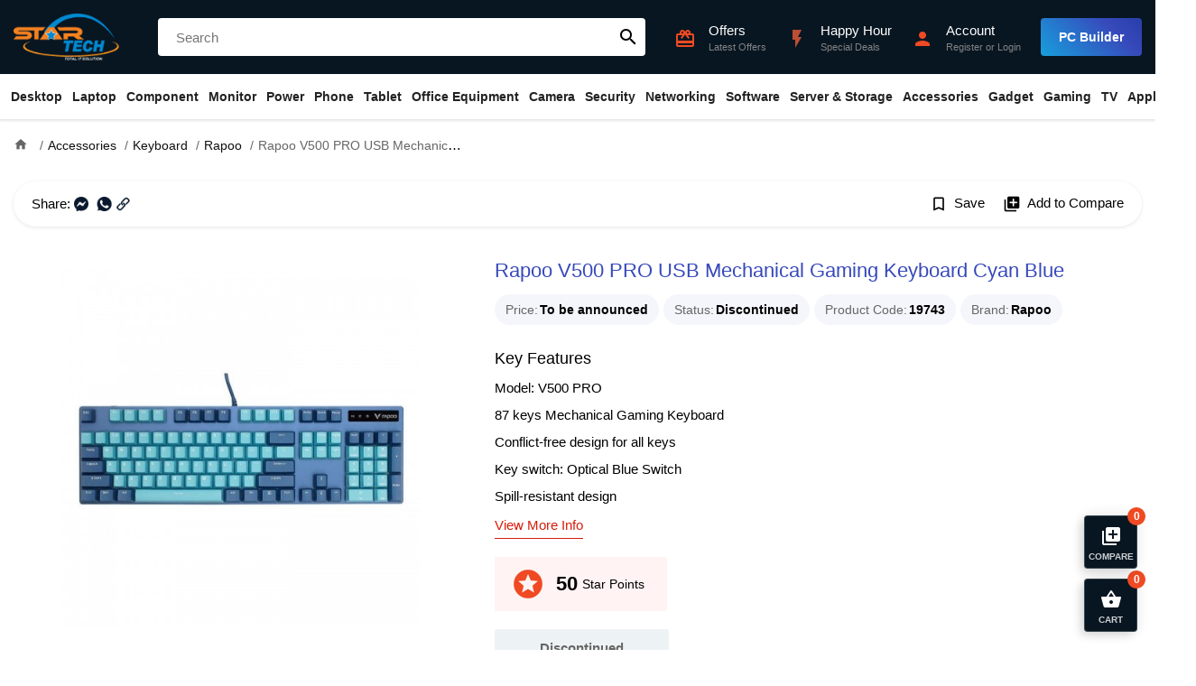

--- FILE ---
content_type: application/javascript
request_url: https://www.startech.com.bd/catalog/view/theme/starship/javascript/site.min.58.js
body_size: 9850
content:
var $jscomp=$jscomp||{};$jscomp.scope={};$jscomp.checkStringArgs=function(a,b,d){if(null==a)throw new TypeError("The 'this' value for String.prototype."+d+" must not be null or undefined");if(b instanceof RegExp)throw new TypeError("First argument to String.prototype."+d+" must not be a regular expression");return a+""};$jscomp.ASSUME_ES5=!1;$jscomp.ASSUME_NO_NATIVE_MAP=!1;$jscomp.ASSUME_NO_NATIVE_SET=!1;
$jscomp.defineProperty=$jscomp.ASSUME_ES5||"function"==typeof Object.defineProperties?Object.defineProperty:function(a,b,d){a!=Array.prototype&&a!=Object.prototype&&(a[b]=d.value)};$jscomp.getGlobal=function(a){return"undefined"!=typeof window&&window===a?a:"undefined"!=typeof global&&null!=global?global:a};$jscomp.global=$jscomp.getGlobal(this);
$jscomp.polyfill=function(a,b,d,f){if(b){d=$jscomp.global;a=a.split(".");for(f=0;f<a.length-1;f++){var g=a[f];g in d||(d[g]={});d=d[g]}a=a[a.length-1];f=d[a];b=b(f);b!=f&&null!=b&&$jscomp.defineProperty(d,a,{configurable:!0,writable:!0,value:b})}};
$jscomp.polyfill("String.prototype.startsWith",function(a){return a?a:function(a,d){var b=$jscomp.checkStringArgs(this,a,"startsWith");a+="";var g=b.length,h=a.length;d=Math.max(0,Math.min(d|0,b.length));for(var l=0;l<h&&d<g;)if(b[d++]!=a[l++])return!1;return l>=h}},"es6","es3");$jscomp.findInternal=function(a,b,d){a instanceof String&&(a=String(a));for(var f=a.length,g=0;g<f;g++){var h=a[g];if(b.call(d,h,g,a))return{i:g,v:h}}return{i:-1,v:void 0}};
$jscomp.polyfill("Array.prototype.find",function(a){return a?a:function(a,d){return $jscomp.findInternal(this,a,d).v}},"es6","es3");$jscomp.polyfill("String.prototype.endsWith",function(a){return a?a:function(a,d){var b=$jscomp.checkStringArgs(this,a,"endsWith");a+="";void 0===d&&(d=b.length);d=Math.max(0,Math.min(d|0,b.length));for(var g=a.length;0<g&&0<d;)if(b[--d]!=a[--g])return!1;return 0>=g}},"es6","es3");$jscomp.owns=function(a,b){return Object.prototype.hasOwnProperty.call(a,b)};
$jscomp.polyfill("Object.values",function(a){return a?a:function(a){var b=[],f;for(f in a)$jscomp.owns(a,f)&&b.push(a[f]);return b}},"es8","es3");
(function(){function a(){h=!0;d.removeEventListener("DOMContentLoaded",a);f.removeEventListener("load",a);g.forEach(function(c){c()})}function b(c){return parseFloat(c?c:0)}var d=document,f=window,g=[],h=!1;"complete"===d.readyState?a():(d.addEventListener("DOMContentLoaded",a),f.addEventListener("load",a));var l=Array.prototype.slice;String.prototype.startsWith||(String.prototype.startsWith=function(c,a){return this.substr(!a||0>a?0:+a,c.length)===c});String.prototype.endsWith||(String.prototype.endsWith=
function(c,a){if(void 0===a||a>this.length)a=this.length;return this.substring(a-c.length,a)===c});f.$=function(c,a){if(c instanceof Function)return h?c():g.push(c),d;if(c instanceof NodeList)return new JQLite(l.call(c));if(c instanceof Node&&1===c.nodeType)return new JQLite([c]);var b;if(b="string"===typeof c)b=c.trim(),b="<"===b[0]&&">"===b[b.length-1]&&3<=b.length;if(b){c=c.trim();if(b=c.match(/^<([\w-]+)\s*\/?>(?:<\/\1>|)$/)){a=a||{};c=d.createElement(b[1]);for(var k in a)a.hasOwnProperty(k)&&
c.setAttribute(k,a[k]);c=[c]}else c.startsWith("<!DOCTYPE")||c.startsWith("<!doctype")?c=[(new DOMParser).parseFromString(c,"text/html").documentElement]:(a=d.createElement("div"),a.innerHTML=c,c=l.call(a.childNodes));return new JQLite(c)}if("string"===typeof c)return new JQLite(l.call(d.querySelectorAll(c)));if(c instanceof Document)return new JQLite([c.documentElement])};f.JQLite=function(c){this.elements=c;return this};var e=$.fn=JQLite.prototype;e.html=function(c){if("undefined"!==typeof c){var a=
"";c instanceof JQLite?c.each(function(){a+=this.outerHTML}):a=c;this.elements.forEach(function(c){c.innerHTML=a});return this}return this.elements[0].innerHTML};e.empty=function(){this.html("");return this};e.prevSiblings=function(){for(var c=[],a=this.get(0);a=a.previousElementSibling;)c.push(a);return new JQLite(c)};e.nextSiblings=function(){for(var c=[],a=this.get(0);a=a.nextElementSibling;)c.push(a);return new JQLite(c)};e.siblings=function(c){var a=this.prevSiblings().elements.concat(this.nextSiblings().elements),
b=[];c?a.forEach(function(a){$(a).is(c)&&b.push(a)}):b=a;return new JQLite(b)};e.appendToFirst=function(c){this.elements[0].appendChild(c)};e.prepend=function(c){c instanceof JQLite?c.elements.forEach(function(c){this.elements[0].prepend(c)}.bind(this)):this.elements[0].prepend(c);return this};e.append=function(c){c instanceof JQLite?c.elements.forEach(function(c){this.elements[0].appendChild(c)}.bind(this)):c instanceof HTMLElement?this.elements[0].appendChild(c):"string"===typeof c&&this.elements.forEach(function(a){a.innerHTML+=
c});return this};e.before=function(c){var a=1<this.size();this.elements.forEach(function(b){var d=b.parentNode;"string"===typeof c&&(c=$(c));c.each(function(){var c=a?this.cloneNode(!0):this;d.insertBefore(c,b)})})};e.after=function(c){var a=1<this.size();this.elements.forEach(function(b){var d=b.parentNode,f=b.nextSibling;"string"===typeof c&&(c=$(c));c.each(function(){var c=a?this.cloneNode(!0):this;f?d.insertBefore(c,f):d.appendChild(c)})})};e.attr=function(c,a){if("undefined"!==typeof a)return this.elements.forEach(function(b){b.setAttribute(c,
a)}),this;var b=this.elements[0];return b?b.getAttribute(c):null};e.removeAttr=function(c){this.elements.forEach(function(a){a.removeAttribute(c)})};e.get=function(c){return this.elements[c]};e.hasClass=function(c){var a=this.get(0);return(new RegExp(" "+c+" ")).test(" "+a.className+" ")};e.addClass=function(c){this.elements.forEach(function(a){a.classList?a.classList.add(c):$(a).hasClass(c)||(a.className+=" "+c)});return this};e.removeClass=function(a){this.elements.forEach(function(c){if(c.classList)c.classList.remove(a);
else{var b=" "+c.className.replace(/[\t\r\n]/g," ")+" ";if($(c).hasClass(a)){for(;0<=b.indexOf(" "+a+" ");)b=b.replace(" "+a+" "," ");c.className=b.replace(/^\s+|\s+$/g,"")}}});return this};e.toggleClass=function(a){this.each(function(c,b){b=$(b);b.hasClass(a)?b.removeClass(a):b.addClass(a)})};e.hasClass=function(a){return(new RegExp(" "+a+" ")).test(" "+this.get(0).className+" ")};e.children=function(){var a=[],b;this.elements.forEach(function(c){b=Array.prototype.slice.call(c.children);a=a.concat(b)});
return new JQLite(a)};e.val=function(a){if(void 0!==a)this.each(function(){this.value=a});else{var c=this.get(0);return c?c.value:null}};e.parent=function(){var a=[],b;this.elements.forEach(function(c){(b=c.parentElement)&&-1===a.indexOf(b)&&a.push(b)});return new JQLite(a)};e.parents=function(a){if(!a)return this.parent();for(var c=$(this.get(0).parentElement);c.size()&&!c.is(a);)c=c.parent();return c};e.find=function(a){var c=[],b,d;this.elements.forEach(function(f){b=f.querySelectorAll(a);d=Array.prototype.slice.call(b);
d.forEach(function(a){-1===c.indexOf(a)&&c.push(a)})});return new JQLite(c)};e.is=function(a){if(0===this.elements.length)return!1;var c=!0;this.elements.forEach(function(b){var f=!1;if(a.nodeType)f=b===a;else for(var e="string"===typeof a?d.querySelectorAll(a):a.elements,k=e.length;k--;)e[k]===b&&(f=!0);c=f&&c});return c};e.has=function(a){var c=[];a=a instanceof Node?a:a.get(0);this.each(function(){this.contains(a)&&c.push(this)});return new JQLite(c)};e.remove=function(){this.elements.forEach(function(a){try{a.remove()}catch(k){a.parentNode.removeChild(a)}})};
e.on=function(a,b){this.elements.forEach(function(c){c.addEventListener(a,b)});return this};e.delegate=function(a,b,d){this.on(b,function(c){$(c.target).is(a)&&d.apply(c.target,arguments)})};e.off=function(a,b){this.elements.forEach(function(c){c.removeEventListener(a,b)});return this};e.trigger=function(a,b){try{var c=new CustomEvent(a,{detail:b,bubbles:!0,cancelable:!0})}catch(r){c=d.createEvent("Event"),c.initCustomEvent(a,!0,!0)}this.elements.forEach(function(a){a.dispatchEvent(c)})};e.each=function(a){this.elements.forEach(function(c,
b){a.call(c,b,c)})};e.hide=function(){this.originalDisplay=this.css("display");this.css("display","none");return this};e.show=function(){this.css("display",this.originalDisplay&&"none"!==this.originalDisplay?this.originalDisplay:"block");return this};e.css=function(a,b){if(a&&"string"!==typeof a)for(var c in a)this.elements.forEach(function(b){b.style[c]=a[c]});else{if("undefined"===typeof b)return this.elements[0].style.getPropertyValue(a);this.elements.forEach(function(c){c.style[a]=b});return this}};
e.outerHeight=function(){var a=b(this.css("marginTop"))+b(this.css("marginBottom"));return Math.ceil(this.get(0).offsetHeight+a)};e.offset=function(){var a=this.get(0);var b=a&&a.ownerDocument;var d=b.documentElement;a=a.getBoundingClientRect();b=b.defaultView;return{top:a.top+b.pageYOffset-d.clientTop,left:a.left+b.pageXOffset-d.clientLeft}};e.position=function(){var a=this.get(0);var d={top:0,left:0};if("fixed"===this.css("position"))a=a.getBoundingClientRect();else{var f=new JQLite([a.offsetParent]);
a=this.offset();"html"!==this.get(0).nodeName&&(d=f.offset());d.top+=b(f.css("borderTopWidth"));d.left+=b(f.css("borderLeftWidth"))}return{top:a.top-d.top-this.css("marginTop"),left:a.left-d.left-this.css("marginLeft")}};e.text=function(a){if("undefined"!==typeof a)return this.elements.forEach(function(b){b.innerText=a}),this;text="";this.elements.forEach(function(a){text+=a.innerText});return text};e.size=function(){return this.elements.length};e.data=function(a,b){var c=this.get(0).dataset;c=c||
{};if(a&&b)c[a]=b;else return a?c[a]:c};e.scrollTop=function(a){var b=this.get(0);if(!b)return null;void 0!==a&&(this.get(0).scrollTop=a);return b.scrollTop};$.extend=function(a){Array.prototype.slice.call(arguments,1).forEach(function(b){for(var c in b)a[c]=b[c]});return a};var q=function(a){var b=a.method.toUpperCase().trim(),c=a.data,d=a.url;if(c instanceof JQLite){var e=c.elements;c={};e.forEach(function(a){a.name&&(c[a.name]=a.value)})}if("string"!==typeof c&&!(f.FormData&&c instanceof FormData)){e=
[];for(var g in c)"GET"===b?d=updateURLVar(d,g,c[g]):e.push(g+"="+encodeURIComponent(c[g]));c=e.join("&")}var m=new XMLHttpRequest;m.onreadystatechange=function(){if(m.readyState===XMLHttpRequest.DONE){if(200===m.status){var b=m.response||m.responseText;"json"===a.dataType&&(b=JSON.parse(b));a.success(b)}else a.error(m,m.status,m.response);a.complete()}};m.open(b,d,!0);"GET"!==b&&a.contentType&&m.setRequestHeader("Content-type",a.contentType);a.beforeSend(a);m.send(c)};$.ajax=function(a){var b={success:function(){},
error:function(){},url:f.location.href,method:"GET",complete:function(){},beforeSend:function(){},dataType:"html",data:"",contentType:"application/x-www-form-urlencoded"};$.extend(b,a);q(b)};e.load=function(a,b,d){var c,f=this,e=a.indexOf(" ");if(-1<e){var m=a.slice(e).trim();a=a.slice(0,e)}b&&"object"===typeof b&&(c="POST");$.ajax({url:a,method:c||"GET",dataType:"html",data:b,success:function(a){f.html(m?$("<div>").append(a).find(m):a);d&&d(a)}})};$.get=function(a,b,d){$.ajax($.extend({url:a,success:b},
d))};$.post=function(a,b,d){$.ajax({url:a,data:b,method:"POST",success:d})}})();var app=window.app||{};app.event=function(){function a(){this.events={}}var b=a.prototype;b.on=function(a,b){var d=this.events[a]||[];d.push(b);this.events[a]=d};b.trigger=function(a,b){(this.events[a]||[]).forEach(function(a){a.apply(null,b)})};return new a}();Number.prototype.toCommaFormat=function(){var a=this.toString().split(".");a[0]=a[0].replace(/\B(?=(\d{3})+(?!\d))/g,",");return a.join(".")};String.prototype.replaceAll=function(a,b){return this.replace(new RegExp(a,"g"),b)};
function getURLVar(a,b){var d={};b=b||String(document.location);b=b.split("?");if(b[1]){b=b[1].split("&");for(i=0;i<b.length;i++){var f=b[i].split("=");f[0]&&f[1]&&(d[f[0]]=f[1])}if(d[a])return d[a]}return""}function updateURLVar(a,b,d){var f=new RegExp("([?&])"+b+"=.*?(&|$)","i"),g=-1!==a.indexOf("?")?"&":"?";a.match(f)&&d?a=a.replace(f,"$1"+b+"="+d+"$2"):a.match(f)&&!d?a=a.replace(f,"$1"):d&&(a=a+g+b+"="+d);if(a.endsWith("&")||a.endsWith("?"))a=a.substr(0,a.length-1);return a}
function shareOnSocialMedea(a,b,d,f){switch(a){case "twitter":window.open("https://twitter.com/intent/tweet?text="+d+" "+encodeURIComponent(b),"sharertwt","toolbar=0,status=0,width=640,height=445");break;case "facebook":window.open("http://www.facebook.com/sharer.php?u="+b,"sharer","toolbar=0,status=0,width=660,height=445");break;case "linkedin":window.open("https://www.linkedin.com/shareArticle?mini=true&url="+b+"title="+d,"sharer","toolbar=0,status=0,width=660,height=445");break;case "google-plus":window.open("https://plus.google.com/share?url="+
b,"sharer","toolbar=0,status=0,width=660,height=445");break;case "pinterest":window.open("http://www.pinterest.com/pin/create/button/?media="+f+"&url="+b,"sharerpinterest","toolbar=0,status=0,width=660,height=445");break;case "whatsapp":window.open("http://api.whatsapp.com/send?text="+b,"sharerpinterest","toolbar=0,status=0,width=660,height=445");break;case "messenger":/Mobi|Android/i.test(navigator.userAgent)?window.location.href="fb-messenger://share/?link="+encodeURIComponent(b):window.open("https://www.facebook.com/dialog/send?app_id=6353976667955116&link="+
encodeURIComponent(b)+"&redirect_uri="+encodeURIComponent(location.href),"toolbar=0,status=0,width=660,height=445");break;case "reddit":window.open("https://www.reddit.com/submit?url="+encodeURIComponent(b)+"&title="+encodeURIComponent(d),"sharer","toolbar=0,status=0,width=660,height=445");break;case "copy":navigator.clipboard.writeText(b);var g=$('<div class="alert alert-success"><i class="material-icons">info</i></i>Link copied to clipboard!</div>');$(".pd-q-actions").before(g);setTimeout(function(){return g.remove()},
3E3)}}function isMobile(){return 768>window.innerWidth}
function showMsg(a,b,d){b||(b="success");d=d||{};mgs_type=d.mgs_type?d.mgs_type:app.mgs_type;if("popup"===mgs_type){var f=new Popup(a,"mgs-popup "+b);b=d.duration||5;f.render();setTimeout(function(){f.close()},1E3*b)}else $(".alert, .text-danger").remove(),d=$(".container.alert-container"),0===d.size()&&(d=$('<div class="container alert-container"></div>'),$(".after-header").after(d)),a=$('<div class="alert alert-'+b+'">'+a+'<button type="button" class="close" data-dismiss="alert">x</button></div>'),d.append(a),
a.find(".close").on("click",function(){a.remove()}),$("body, html").scrollTo(0,600)}
$(function(){$(".text-danger").each(function(){$(this).parents(".form-group").addClass("has-error")});var a=$("#search input[name='search']");a.parent().find("button").on("click",function(){var b=$("base").attr("href")+"product/search",d=a.val(),h=[];d&&h.push("search="+encodeURIComponent(d));var l=$("#search select[name='category_id']").val();l&&h.push("category_id="+l);h&&(b=b+"?"+h.join("&"));location=b;fbq("track","Search");window.gtag&&gtag("event","search",{search_term:d})});a.on("keydown",
function(b){13===b.keyCode&&a.parent().find("button").trigger("click")});$(document).delegate(".checkout-btn","click",function(){try{fbq("track","InitiateCheckout")}catch(f){}});var b=$(".mc-toggler");b.on("click",function(){b.is(".loaded")||(cart.reload(),b.addClass("loaded"))});var d=$(".cmpr-toggler");d.on("click",function(){d.is(".loaded")||(compare.reload(),d.addClass("loaded"))})});
var cart={add:function(a,b){var d=this;$.ajax({url:"checkout/cart/add",method:"post",data:"product_id="+a+"&quantity="+("undefined"!=typeof b?b:1),dataType:"json",beforeSend:function(){$("#cart > button").button("loading")},complete:function(){$("#cart > button").button("reset")},success:function(b){b.redirect&&(location=b.redirect);b.success&&(showMsg(b.success),setTimeout(function(){$(".mc-toggler .text").html(b.total);$(".mc-toggler .counter").text(b.count).attr("data-count",b.count);$(".mc-toggler").attr("title",
b.total)},100),d.reload(),app.event.trigger("addToCart",b),fbq("track","AddToCart",{content_ids:[a],content_type:"product",value:b.item_total,currency:"BDT"}),window.gtag&&gtag("event","add_to_cart",{items:[{item_name:b.name,item_id:b.product_id,price:b.price,currency:"BDT"}]}))}})},update:function(a,b){var d=this;$.ajax({url:"checkout/cart/edit",method:"post",data:"ajax=true&quantity["+encodeURIComponent(a)+"]="+("undefined"!=typeof b?b:1),dataType:"json",beforeSend:function(){$("#cart > button").button("loading")},
complete:function(){$("#cart > button").button("reset")},success:function(a){"checkout/cart"==getURLVar("route")||"checkout/checkout"==getURLVar("route")?location="checkout/cart":($(".mc-toggler .text").html(a.total),$(".mc-toggler .counter").text(a.count).attr("data-count",a.count),$(".mc-toggler").attr("title",a.total),d.reload())}})},remove:function(a,b){var d=this;$.ajax({url:"checkout/cart/remove",method:"post",data:"key="+a,dataType:"json",beforeSend:function(){$("#cart > button").button("loading")},
complete:function(){$("#cart > button").button("reset")},success:function(a){setTimeout(function(){$(".mc-toggler .text").html(a.total);$(".mc-toggler .counter").text(a.count).attr("data-count",a.count);$(".mc-toggler").attr("title",a.total)},100);b?location="checkout/cart":d.reload()}})},_bulk_add:function(a){var b=this;$.ajax({url:"checkout/cart/bulk_add",method:"post",data:a,dataType:"json",contentType:a instanceof FormData?!1:"application/x-www-form-urlencoded",beforeSend:function(){$("#cart > button").button("loading")},
complete:function(){$("#cart > button").button("reset")},success:function(a){var d=new Popup(a.message,"mgs-popup ");d.render();d.el.find("#form-cart").on("submit",function(a){a.preventDefault();d.close();b._bulk_add(new FormData(this))});a.success&&(setTimeout(function(){$(".mc-toggler .text").html(a.total);$(".mc-toggler .counter").text(a.count).attr("data-count",a.count);$(".mc-toggler").attr("title",a.total)},100),b.reload(),app.event.trigger("addToCart",a))}})},bulk_add:function(a){var b={};
a.forEach(function(a,f){b["product_id["+f+"]"]=a});this._bulk_add(b)},reload:function(){var a=$("#m-cart");a.append($("<div class='mask'></div>"));$.get("common/cart/info",function(b){b=$(b);a.find(".content").size()?(a.find(".content").html(b.find(".content").html()),a.find(".footer").html(b.find(".footer").html())):a.html(b);a.find(".mask").remove();app.event.trigger("cart_load",[a])})}},voucher={add:function(){},remove:function(a){$.ajax({url:"checkout/cart/remove",method:"post",data:"key="+a,
dataType:"json",beforeSend:function(){$("#cart > button").button("loading")},complete:function(){$("#cart > button").button("reset")},success:function(a){setTimeout(function(){$("#cart > button").html('<span id="cart-total"><i class="fa fa-shopping-cart"></i> '+a.total+"</span>")},100);"checkout/cart"==getURLVar("route")||"checkout/checkout"==getURLVar("route")?location="checkout/cart":cart.reload()}})}},wishlist={add:function(a){$.ajax({url:"account/wishlist/add",method:"post",data:"product_id="+
a,dataType:"json",success:function(b){$(".alert").remove();b.success&&showMsg(b.success);b.info&&showMsg(b.info,"error");$("#wishlist-total span").html(b.total);$("#wishlist-total").attr("title",b.total);fbq("track","AddToWishlist");window.gtag&&gtag("event","add_to_wishlist",{currency:"BDT",value:b.price,items:[{item_name:b.name,item_id:a,price:b.price,quantity:1}]})}})},remove:function(){}},compare={add:function(a){$.ajax({url:"common/compare/add",method:"post",data:"ajax=true&product_id="+a,dataType:"json",
success:function(a){$(".alert").remove();a.success&&(showMsg(a.success),$(".cmpr-toggler .text").html(a.total),$(".cmpr-toggler .counter").text(a.count),compare.reload())}})},remove:function(a){var b=this;$.ajax({url:"common/compare/remove",method:"post",data:"product_id="+a,dataType:"json",success:function(a){setTimeout(function(){$(".cmpr-toggler .text").html(a.total);$(".cmpr-toggler .counter").text(a.count)},100);b.reload()}})},clear:function(){$.ajax({url:"common/compare/clear",method:"post",
dataType:"json",success:function(a){setTimeout(function(){$(".cmpr-toggler .text").html(a.total);$(".cmpr-toggler .counter").text(a.count)},100);compare.reload()}})},reload:function(){var a=$("#cmpr-panel");a.append($("<div class='mask'></div>"));$.get("common/compare/index",function(b){b=$(b);a.find(".content").html(b.find(".content").html());a.find(".footer").html(b.find(".footer").html());a.find(".mask").remove()})}},stock_request={add:function(a){$.ajax({url:"checkout/stock_request/add",method:"post",
data:{product_id:a,referrer:location.href},dataType:"json",beforeSend:function(){},complete:function(){},success:function(a){a.redirect&&(location=a.redirect);a.success&&showMsg(a.success,"success");a.error&&showMsg(a.error,"error")}})}},quote_request={add:function(a,b){$.ajax({url:"product/product/quote",method:"post",data:"product_id="+a+"&quantity="+("undefined"!=typeof b?b:1),dataType:"json",beforeSend:function(){$("#button-cart").button("loading")},complete:function(){$("#button-cart").button("reset")},
success:function(a){a.redirect&&(location=a.redirect);a.success&&showMsg(a.success)}})}};
$.fn.autocomplete=function(a){return this.each(function(){var b=$(this),d=this;this.timer=null;this.items=[];this.wrap='<ul class="dropdown-menu"></ul>';$.extend(this,a);b.attr("autocomplete","off");b.on("focus",function(){d.request()});b.on("blur",function(){setTimeout(function(a){a.hide()},200,this)});b.on("keydown",function(a){switch(a.keyCode){case 27:d.hide();break;default:d.request()}});d.click=function(a){(value=$(a.target).parent().attr("data-value"))&&this.items[value]&&(a.preventDefault(),
this.select(this.items[value]))};d.show=function(){var a=b.position(),d=b.siblings(".dropdown-menu");d.css({top:a.top+b.outerHeight()+"px",left:a.left+"px"});d.show()};d.hide=function(){b.siblings(".dropdown-menu").hide()};this.request=function(){clearTimeout(d.timer);d.timer=setTimeout(function(a){a.source($(a).val(),a.response.bind(a))},500,this)};d.response=function(a){var f="";if(a.length){for(i=0;i<a.length;i++)d.items[a[i].value]=a[i];for(i=0;i<a.length;i++)a[i].category||(f+='<li data-value="'+
a[i].value+'"><a href="#">'+a[i].label+"</a></li>")}f?d.show():d.hide();b.siblings(".dropdown-menu").html(f)};b.after(this.wrap);b.siblings(".dropdown-menu").delegate("a","click",this.click.bind(this))})};$.fn.button=function(a){0!==this.size()&&("loading"===a?(this.addClass("disabled"),this.attr("disabled",""),this.data("old_text",this.text()),this.text("Loading...")):(this.removeClass("disabled"),this.removeAttr("disabled"),this.text(this.data("old_text"))))};
$.fn._scrollTo=function(a,b){var d=this,f=null;if(1<d.size()){for(var g=0;g<d.size();g++){var h=d.elements[g];if(h.scrollHeight>h.clientHeight){f=h;break}}f&&(d=$(f))}else f=d.get(0);if(null==f)this.each(function(){this.scrollTop=a});else if(!(0>=b||0===d.size())){var l=(a-f.scrollTop)/b*10;setTimeout(function(){f.scrollTop+=l;f.scrollTop!==a&&this._scrollTo(a,b-10)}.bind(d),10)}};$.fn.scrollTo=function(a,b){try{window.scroll({top:a,behavior:"smooth"})}catch(d){window.scroll(0,a)}};
function Popup(a,b){var d=this;this.el=a=$('<div class="popup '+b+'"><div class="popup-inner">'+a+'<span class="popup-close"></span></div></div>');a.find(".popup-close,.close").on("click",function(){d.close()});a.on("click",function(a){$(a.target).is(".popup")&&d.close()})}var _p=Popup.prototype;_p.render=function(){this.timer&&clearTimeout(this.timer);this.el.addClass("f-in").removeClass("f-out");$("body").append(this.el)};
_p.close=function(){var a=this;a.el.addClass("f-out").removeClass("f-in");a.timer=setTimeout(function(){a.el.remove()},2E3)};function Tab(a){var b=this;b.elm=a;b.headers=a.find("li");var d=null;b.headers.each(function(){var f=$(this);a.find("#"+f.attr("data-tab")).hide();f.on("click",function(){b.activate(f)});f.is(".active")&&(d=f)});null==d&&(d=$(b.headers.get(0)));b.activate(d)}var _t=Tab.prototype;
_t.activate=function(a){this.active&&(this.active.removeClass("active"),this.elm.find("#"+this.active.attr("data-tab")).hide());this.elm.find("#"+a.attr("data-tab")).show();a.addClass("active");this.active=a};(function(){function a(a,b){var d=new Image,e=a.getAttribute("data-src");d.onload=function(){a.parent?a.parent.replaceChild(d,a):a.src=e;b?b():null};d.src=e}function b(a){a=a.getBoundingClientRect();return 0<=a.top&&0<=a.left&&a.top<=(window.innerHeight||document.documentElement.clientHeight)}var d=[],f=function(){for(var f=[],h=0;h<d.length;h++)b(d[h])&&(a(d[h]),f.push(d[h]));f.forEach(function(a){a=d.indexOf(a);-1<a&&d.splice(a,1)})};$(function(){$("img.lazy").each(function(){d.push(this)});f();
window.addEventListener("scroll",f)})})();$(function(){function a(a){var b="";a.forEach(function(a){b="remainder_cnt"===a.type?b+('<div class="search-item remainder-count"><a href="'+a.href+'">'+a.label+"</a></div>"):b+('<div class="search-item"><a href="'+a.href+'"><div class="image"><img src="'+a.thumb+'"></div><div class="name">'+a.label+"</div>"+(a.price?a.special?'<div class="price"><ins>'+a.special+"</ins> &nbsp; <del>"+a.price+"</del></div>":'<div class="price">'+a.price+"</div>":"")+"</a></div>")});return b}var b=$('#search input[name="search"]'),
d=$('<div class="dropdown-menu">\n\t\t<div class="search-details">\n\t\t    <ul class="nav nav-tabs">\n                <li data-tab="tab-prod">Products</li>\n                <li data-tab="tab-cat">Categories</li>\n            </ul>\n            <div id="tab-prod" class="search-results"></div>\n            <div id="tab-cat" class="search-results"></div>\n\t\t</div>\n\t</div>');b.autocomplete({wrap:d,source:function(b,g){var c=this;b?$.ajax({url:"common/search_suggestion/index?keyword="+encodeURIComponent(b),
dataType:"json",success:function(b){var e=a(b.categories);d.find("#tab-cat").html(e?e:'<div class="search-item empty">No results found for query</div>');e&&f.activate(d.find("[data-tab=tab-cat]"));e=a(b.products);d.find("#tab-prod").html(e?e:'<div class="search-item empty">No results found for query</div>');e&&f.activate(d.find("[data-tab=tab-prod]"));e?c.show():c.hide();d.scrollTop(0)}}):c.hide()},select:function(a){}});var f=new Tab(d),g=!1,h=b.get(0),l=h.hide;h.hide=function(){g||l()};$(document).on("click",
function(a){a=$(a.target);d.has(a).size()||b.is(a)?g=!0:(g=!1,h.hide())})});$(function(){function a(a){var b=this;a.forEach(function(a){var c=$(a.toggle);c.on("click",function(){c.hasClass("close")?b.hide(a):b.show(a)})})}function b(a){var b=this;b.elm=a;b.slides=[];b.dots=[];var c=$("<div>",{"class":"slider-dot"});a.find(".slide").each(function(a,d){d=$(d);b.slides[a]=d;var e=$("<span>",{"class":"dot"});c.append(e);b.dots[a]=e;d.hide();e.on("click",function(){b.showSlides(a)})});0!==b.slides.length&&(a.append(c),b.index=0,b.showSlides(0))}function d(a){var b=a.position,
d='<a href="'+a.url+'"><img src="'+a.image+'" alt="'+a.title+'" class="img-responsive"></a>';1==b?setTimeout(function(){var a=new Popup(d);a.render();localStorage.showed=c;setTimeout(function(){a.close()},14E3)},6E3):$(".ads-pos-"+b).html(d)}function f(a){var b=this;b.elm=a;var c=isNaN(a.data("date"))?a.data("date"):parseInt(a.data("date"));b.date=(new Date(c)).getTime();var d=setInterval(function(){var c=(new Date).getTime();c=b.date-c;0>c?(a.trigger("complete"),clearInterval(d)):b.update(c)},1E3)}
var g=$("html"),h=$("body"),l=$(".overlay"),e=a.prototype;e.show=function(a){this.active&&this.hide(this.active);var b=$(a.target),c=$(a.toggle);a.overlay&&l.addClass("open");a.no_scroll&&$("body").addClass("no-scroll");c.addClass("close");b.addClass("open");this.active=a};e.hide=function(a){if(a=a||this.active){var b=$(a.target);$(a.toggle).removeClass("close");b.removeClass("open");l.removeClass("open");$("body").removeClass("no-scroll");this.active=a}};var q=new a([{toggle:"#nav-toggler",target:"#main-nav",
overlay:!0,no_scroll:!0},{toggle:".mc-toggler",target:"#m-cart"},{toggle:".cmpr-toggler",target:"#cmpr-panel"},{toggle:".search-toggler",target:"#search"},{toggle:"#lc-toggle, .lc-close",target:"#column-left",overlay:!0,no_scroll:!0}]);l.on("click",function(){q.hide()});app.event.on("cart_load",function(a){a.find(".button-coupon").on("click",function(){var a=$(this),b=$(a.data("target"));$.ajax({url:"checkout/coupon/coupon",method:"post",data:"coupon="+encodeURIComponent(b.val()),dataType:"json",
beforeSend:function(){a.button("loading","Applying ...")},complete:function(){a.button("reset")},success:function(a){a.error&&showMsg('<div class="msg-wrap">'+a.error+"</div>","error");a.success&&cart.reload()}})})});app.event.on("addToCart",function(){$(".mc-toggler").addClass("bounce");setTimeout(function(){$(".mc-toggler").removeClass("bounce")},900)});$(".has-child a").on("click",function(a){$(this).parent().toggleClass("open");var b=$(a.target);(isMobile()&&b.is(".has-child > a")||b.is(".responsive-menu > .has-child > a"))&&
a.preventDefault()});""==$(".category-description").text()&&$(".category-description").remove();b.prototype.showSlides=function(a){this.timer&&clearTimeout(this.timer);a>=this.slides.length&&(a=0);this.slides[this.index].hide();this.slides[a].show();this.dots[this.index].removeClass("active");this.dots[a].addClass("active");this.index=a;this.timer=setTimeout(this.showSlides.bind(this,++a),5E3)};$(".home-slider").each(function(){new b($(this))});window.addClearFix=function(){};window.addEventListener("scroll",
function(){132<g.scrollTop()?h.addClass("on-scroll"):h.removeClass("on-scroll")});$(".alert .close").on("click",function(){$(this).parent(".alert").remove()});$("[data-area]").on("click",function(a){a.preventDefault();a=$(this);$("html,body").scrollTo($("#"+a.data("area")).offset().top-140,600)});var c=(new Date).getTime();e=localStorage.showed;var k=localStorage.lastVisited,p=[];e=parseInt(e);e=isNaN(e)?null:e;k=parseInt(k);k=isNaN(k)?null:k;var r=app.popupDuration?app.popupDuration:12;app.enablePopup&&
k&&36E4>c-k&&(!e||c-e>36E5*r)&&p.push(1);$(".ads:not(.loaded)").each(function(){p.push($(this).attr("data-position"))});if(p.length){var t="device_type="+(isMobile()?1:3);p.forEach(function(a){t+="&ads_position[]="+a});$.ajax({url:"api/ads",data:t,method:"post",dataType:"json",success:function(a){a.forEach(function(a){d(a)});(a=a[1])&&a.image&&d(a.image,a.title,a.url)}})}e=(new Date).getHours();9<=e&&21>=e&&$(".svg-icon svg").show();localStorage.lastVisited=c;$(".cmpr-product").autocomplete({source:function(a,
b){$.ajax({url:"common/search_suggestion/product?keyword="+encodeURIComponent(a),dataType:"json",success:b})},select:function(a){var b=$(this),c=b.siblings("input");b.val(a.label);c.val(a.value);c.trigger("change")}});$(".form-cmpr").on("submit",function(a){var b=$(this),c=[];b.find(".prod-id").each(function(){var b=$(this);b.val()?c.push(b.val()):(a.preventDefault(),b.siblings("input").addClass("error"))});b.find("[name=product_id]").val(c.join(","))});e=f.prototype;e.setGroupVal=function(a,b){b=
b.toString();1===b.length&&(b="0"+b);var c=this.elm.find("."+a);c.find(".digit").remove();b.split("").forEach(function(a){c.find(".tag").before('<span class="digit">'+a+"</span>")})};e.update=function(a){this.setGroupVal("days",Math.floor(a/864E5));this.setGroupVal("hours",Math.floor(a%864E5/36E5));this.setGroupVal("minutes",Math.floor(a%36E5/6E4));this.setGroupVal("seconds",Math.floor(a%6E4/1E3))};$(".countdown").each(function(){new f($(this))});e=(e=localStorage.getItem("order_source"))?JSON.parse(e):
{};try{var n=(new URL(document.referrer)).hostname.replace(/^www\./,"")}catch(m){n=""}k={utm_source:getURLVar("utm_source"),utm_medium:getURLVar("utm_medium"),utm_campaign:getURLVar("utm_campaign")};n&&"startech.com.bd"!==n?(e.referrer=n,e.referrer_timestamp=Date.now(),e.referrer_landing_url=location.pathname,delete e.direct):""===n&&(e.direct=!0);Object.values(k).some(function(a){return a})&&(k.utm_timestamp=Date.now(),e={...e,...k});Object.values(e).some(function(a){return a})&&(console.log("Order Source Tracking",
e),localStorage.setItem("order_source",JSON.stringify(e)))});
